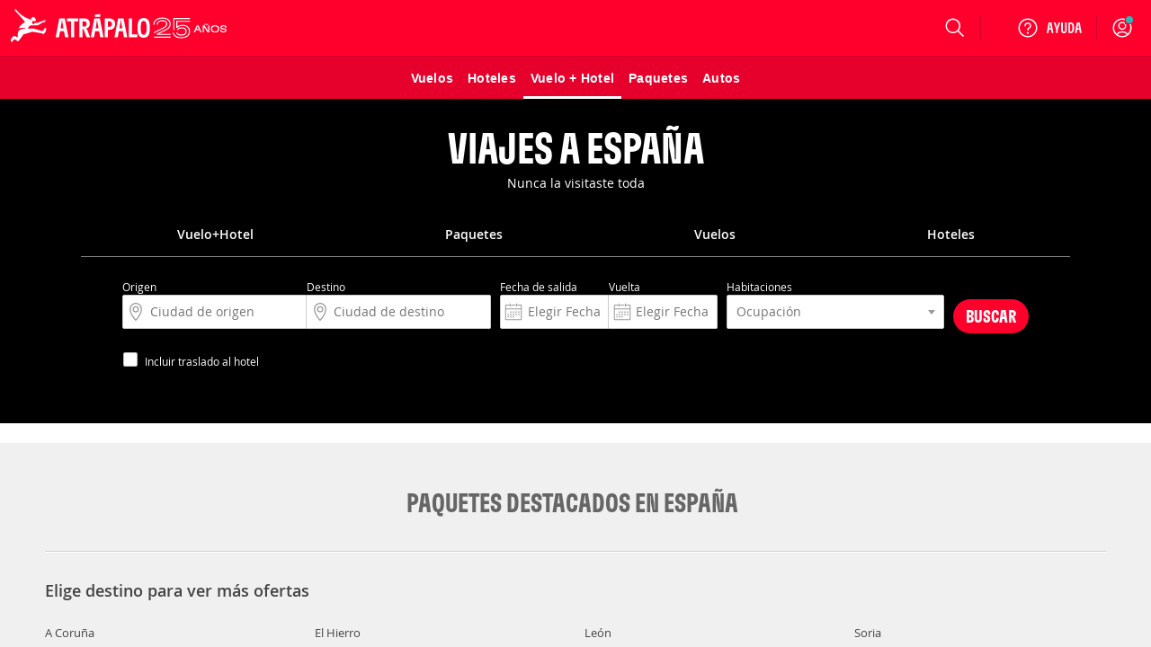

--- FILE ---
content_type: application/x-javascript
request_url: https://consentcdn.cookiebot.com/consentconfig/a3912ed5-7d75-4b48-a113-6fb37dbd062c/atrapalo.com.mx/configuration.js
body_size: 513
content:
CookieConsent.configuration.tags.push({id:179173524,type:"script",tagID:"",innerHash:"",outerHash:"",tagHash:"14689000766769",url:"https://consent.cookiebot.com/uc.js",resolvedUrl:"https://consent.cookiebot.com/uc.js",cat:[1,5]});CookieConsent.configuration.tags.push({id:179173525,type:"script",tagID:"",innerHash:"",outerHash:"",tagHash:"1339119986741",url:"https://www.googletagmanager.com/gtag/js?id=G-CCSKFL0HWK",resolvedUrl:"https://www.googletagmanager.com/gtag/js?id=G-CCSKFL0HWK",cat:[3]});CookieConsent.configuration.tags.push({id:179173526,type:"script",tagID:"",innerHash:"",outerHash:"",tagHash:"13796316424229",url:"",resolvedUrl:"",cat:[1,3,4,5]});CookieConsent.configuration.tags.push({id:179173527,type:"script",tagID:"",innerHash:"",outerHash:"",tagHash:"2634789426902",url:"https://www.atrapalo.com.mx/js_new/dist/accommodationHome/accommodationHome.bb9dc918603b6c64ef98.js",resolvedUrl:"https://www.atrapalo.com.mx/js_new/dist/accommodationHome/accommodationHome.bb9dc918603b6c64ef98.js",cat:[1,4,5]});CookieConsent.configuration.tags.push({id:179173530,type:"script",tagID:"",innerHash:"",outerHash:"",tagHash:"17111579835259",url:"https://cdn.atrapalo.com/common/jst/fs.2000,38,2006,60,2001,2002,370,2010,356/r20251121130007",resolvedUrl:"https://cdn.atrapalo.com/common/jst/fs.2000,38,2006,60,2001,2002,370,2010,356/r20251121130007",cat:[1]});CookieConsent.configuration.tags.push({id:179173532,type:"script",tagID:"",innerHash:"",outerHash:"",tagHash:"11542551073330",url:"https://www.atrapalo.com.mx/js_new/r20251121130007/common/browserSniffer.js",resolvedUrl:"https://www.atrapalo.com.mx/js_new/r20251121130007/common/browserSniffer.js",cat:[5]});CookieConsent.configuration.tags.push({id:179173533,type:"script",tagID:"",innerHash:"",outerHash:"",tagHash:"4665570317100",url:"https://www.atrapalo.com.mx/js_new/dist/vueLanzadera/vueLanzadera.5a5ddd7a495373a93f34.js",resolvedUrl:"https://www.atrapalo.com.mx/js_new/dist/vueLanzadera/vueLanzadera.5a5ddd7a495373a93f34.js",cat:[5]});CookieConsent.configuration.tags.push({id:179173540,type:"image",tagID:"",innerHash:"",outerHash:"",tagHash:"15712609642277",url:"https://www.tripadvisor.es/img/cdsi/img2/ratings/traveler/4-14305-4.svg",resolvedUrl:"https://www.tripadvisor.es/img/cdsi/img2/ratings/traveler/4-14305-4.svg",cat:[4]});CookieConsent.configuration.tags.push({id:179173542,type:"script",tagID:"",innerHash:"",outerHash:"",tagHash:"11766129997090",url:"https://cdn.atrapalo.com/common/jst/fs.2000,2005,2001,2006,127,38,613,2,315,1012,1009,1017,1015,1016,2002,1008,1101,1105,1106,1108,1109,317,318,270,732,731,356,2010,2003,2004,3000,756,1902,2011/r20251121130007",resolvedUrl:"https://cdn.atrapalo.com/common/jst/fs.2000,2005,2001,2006,127,38,613,2,315,1012,1009,1017,1015,1016,2002,1008,1101,1105,1106,1108,1109,317,318,270,732,731,356,2010,2003,2004,3000,756,1902,2011/r20251121130007",cat:[4,5]});CookieConsent.configuration.tags.push({id:179173543,type:"image",tagID:"",innerHash:"",outerHash:"",tagHash:"15324566796318",url:"https://www.tripadvisor.es/img/cdsi/img2/ratings/traveler/4.5-14305-4.svg",resolvedUrl:"https://www.tripadvisor.es/img/cdsi/img2/ratings/traveler/4.5-14305-4.svg",cat:[4]});

--- FILE ---
content_type: application/javascript
request_url: https://www.atrapalo.com.mx/js_new/dist/googleOneTap.24acdc9b9c6266cc660c.js
body_size: 10259
content:
(self.webpackChunkatrapalo=self.webpackChunkatrapalo||[]).push([[16099,64645,85121,99306],{2065:(e,t,i)=>{"use strict";i.r(t),i.d(t,{default:()=>o});const o={"comun::#header_h1_uso_cookies":"Uso de cookies","comun::#header_txt_mas_informacion":"m\xe1s informaci\xf3n","comun::#header_txt_uso_cookies":"Usamos cookies propias y de terceros para mejorar tu experiencia. Si contin\xfaas navegando, entendemos que aceptas su uso."}},2634:(e,t,i)=>{"use strict";i.d(t,{default:()=>d});var o=i(85725),s=i.n(o),n=i(16016),r=i(73366),a=i(27209),c=i(29883);function u(){return new Promise(function(e,t){return n.A.userIsLogged().promise().then(t).fail((i=e,function(){var e;"open"===(e="loginTooltipMain",s().find(e))?r.A.on("login-tooltip:close",function(){i()}):i()}));var i}).then(a.P).catch(function(e){return e})}const d={init:function(){var e=arguments.length>0&&void 0!==arguments[0]?arguments[0]:u();c.default.init(e)}}},2770:(e,t,i)=>{"use strict";i.d(t,{io:()=>o.A});var o=i(89123),s=i(89407);i(99306);try{s.q.addLang(i(96020)("./".concat(s.q.Cfg.Lang)).default)}catch(e){}try{s.q.addLang(i(96020)("./".concat(s.q.Cfg.Lang)).default)}catch(e){}try{s.q.addLang(i(96020)("./".concat(s.q.Cfg.Lang)).default)}catch(e){}},4426:(e,t,i)=>{"use strict";i.r(t),i.d(t,{default:()=>o});const o={"HOT::_text_intersitial_discover":"D\xe9couvrez-les!","HOT::_text_intersitial_hello":"Bonjour","HOT::_text_intersitial_special_discounts_claim":"Nos utilisateurs enregistr\xe9s b\xe9n\xe9ficient de r\xe9ductions sp\xe9ciales sur une s\xe9lection d'h\xf4tels."}},4956:(e,t,i)=>{"use strict";i.r(t),i.d(t,{default:()=>o});const o={"USU::_user_register_post_activation_gritter":"\xa1LISTO! Tu cuenta ha sido activada","USU::_newsletter_subscription_gritter":"\xa1LISTO! Tu suscripci\xf3n ha sido activada","HOT::_text_intersitial_discover":"\xa1Desc\xfabrelos!","HOT::_text_intersitial_hello":"\xa1Hola","HOT::_text_intersitial_special_discounts_claim":"Nuestros usuarios registrados tienen descuentos especiales en una selecci\xf3n de hoteles."}},6370:(e,t,i)=>{"use strict";i.d(t,{j:()=>o});var o=function(e){var t,i,o,s=((t=document.createElement("script")).defer=!0,t.async=!0,t.src="".concat("https://accounts.google.com/gsi/client"),t);e&&(s.onload=e),i=s,(o=(window.parent||window).document.getElementsByTagName("script")[0]).parentNode.insertBefore(i,o)}},8565:(e,t,i)=>{"use strict";i.d(t,{n:()=>u});var o=i(16974),s=i(40899),n=i(59202);function r(e){return r="function"==typeof Symbol&&"symbol"==typeof Symbol.iterator?function(e){return typeof e}:function(e){return e&&"function"==typeof Symbol&&e.constructor===Symbol&&e!==Symbol.prototype?"symbol":typeof e},r(e)}function a(e,t){var i=Object.keys(e);if(Object.getOwnPropertySymbols){var o=Object.getOwnPropertySymbols(e);t&&(o=o.filter(function(t){return Object.getOwnPropertyDescriptor(e,t).enumerable})),i.push.apply(i,o)}return i}function c(e,t,i){return(t=function(e){var t=function(e,t){if("object"!=r(e)||!e)return e;var i=e[Symbol.toPrimitive];if(void 0!==i){var o=i.call(e,t||"default");if("object"!=r(o))return o;throw new TypeError("@@toPrimitive must return a primitive value.")}return("string"===t?String:Number)(e)}(e,"string");return"symbol"==r(t)?t:t+""}(t))in e?Object.defineProperty(e,t,{value:i,enumerable:!0,configurable:!0,writable:!0}):e[t]=i,e}var u=function(e){return(0,n.s)().google.accounts.id.initialize(function(e){for(var t=1;t<arguments.length;t++){var i=null!=arguments[t]?arguments[t]:{};t%2?a(Object(i),!0).forEach(function(t){c(e,t,i[t])}):Object.getOwnPropertyDescriptors?Object.defineProperties(e,Object.getOwnPropertyDescriptors(i)):a(Object(i)).forEach(function(t){Object.defineProperty(e,t,Object.getOwnPropertyDescriptor(i,t))})}return e}({client_id:o.A.factory(s.A.getActiveDomainId()),prompt_parent_id:"js-google-tap",cancel_on_tap_outside:!0,auto_select:!0,state_cookie_domain:s.A.getActiveDomainText(),use_fedcm_for_prompt:!0},e))}},9367:(e,t,i)=>{"use strict";i.r(t),i.d(t,{default:()=>o});const o={"comun::#header_h1_uso_cookies":"Uso de cookies","comun::#header_txt_mas_informacion":"m\xe1s informaci\xf3n","comun::#header_txt_uso_cookies":"Usamos cookies propias y de terceros para mejorar tu experiencia. Si contin\xfaas navegando, entendemos que aceptas su uso."}},10311:(e,t,i)=>{"use strict";i.r(t),i.d(t,{default:()=>o});const o={"HOT::_text_intersitial_discover":"Discover them!","HOT::_text_intersitial_hello":"Hello","HOT::_text_intersitial_special_discounts_claim":"Our registered users have special discounts on a selection of hotels."}},11231:(e,t,i)=>{"use strict";i.r(t),i.d(t,{default:()=>o});const o={"USU::_user_register_post_activation_gritter":"\xa1LISTO! Tu cuenta ha sido activada","USU::_newsletter_subscription_gritter":"\xa1LISTO! Tu suscripci\xf3n ha sido activada","HOT::_text_intersitial_discover":"\xa1Desc\xfabrelos!","HOT::_text_intersitial_hello":"\xa1Hola","HOT::_text_intersitial_special_discounts_claim":"Nuestros usuarios registrados tienen descuentos especiales en una selecci\xf3n de hoteles."}},13984:(e,t,i)=>{"use strict";i.r(t),i.d(t,{default:()=>o});const o={"comun::#header_h1_uso_cookies":"Cookies","comun::#header_txt_mas_informacion":"maggiori informazioni","comun::#header_txt_uso_cookies":"Usiamo cookies nostri e di parti terze per migliorare la tua esperienza. Proseguendo, riteniamo che ne accetti l'utilizzo."}},14909:(e,t,i)=>{"use strict";i.r(t),i.d(t,{default:()=>o});const o={"USU::_user_register_post_activation_gritter":"\xa1LISTO! Tu cuenta ha sido activada","USU::_newsletter_subscription_gritter":"\xa1LISTO! Tu suscripci\xf3n ha sido activada","HOT::_text_intersitial_discover":"\xa1Desc\xfabrelos!","HOT::_text_intersitial_hello":"\xa1Hola","HOT::_text_intersitial_special_discounts_claim":"Nuestros usuarios registrados tienen descuentos especiales en una selecci\xf3n de hoteles."}},15178:(e,t,i)=>{"use strict";i.r(t),i.d(t,{default:()=>o});const o={"USU::_user_register_post_activation_gritter":"\xa1LISTO! Tu cuenta ha sido activada","USU::_newsletter_subscription_gritter":"\xa1LISTO! Tu suscripci\xf3n ha sido activada","HOT::_text_intersitial_discover":"\xa1Desc\xfabrelos!","HOT::_text_intersitial_hello":"\xa1Hola","HOT::_text_intersitial_special_discounts_claim":"Nuestros usuarios registrados tienen descuentos especiales en una selecci\xf3n de hoteles."}},16099:(e,t)=>{var i;void 0===(i=function(){if(window.jQuery)return jQuery}.apply(t,[]))||(e.exports=i)},16974:(e,t,i)=>{"use strict";i.d(t,{A:()=>o});const o={factory:function(e){switch(parseInt(e,10)){case 0:return"809546505174-045cq05dnhcb32hia5bjcknr1q71n6so.apps.googleusercontent.com";case 1:return"809546505174-qc2gudd23b2lthl9kr6vdvl3ljebsguu.apps.googleusercontent.com";case 12:return"368237395497-tgvf7tc0jupti3lqtbiidqaso0hlgobb.apps.googleusercontent.com";case 18:return"451088354924-ot2fngqf4hdt0rrerg2ercivehpn6jmu.apps.googleusercontent.com";case 19:return"637217854599-7m15q778lllqmpq8kp8iestjk4rc5osb.apps.googleusercontent.com";case 20:return"1095182016697-drguquqlc0bto9hq2dqij4b2lkfu981t.apps.googleusercontent.com";case 21:return"1068048045623-2nqojnsj9uu4smmgbp3ttdeqtukk4veu.apps.googleusercontent.com";case 22:return"629902830048-00ij7efj8fc06gvqf5v4c3ggblc5jd32.apps.googleusercontent.com";case 23:return"1018729018578-l2ir5k7n4cjjt5n5g5l86jmp5qs23u6j.apps.googleusercontent.com";case 24:return"755743287668-tmeoiiq19asvimtvf0ukd5tng40s97u7.apps.googleusercontent.com";case 25:return"431892454821-rsattsac36bm4imc05n230m2sg5ispda.apps.googleusercontent.com";case 11:return"594596937979-vf0rs88lqbgnhg9f18tg4cautmpd58ro.apps.googleusercontent.com"}return!1}}},19821:(e,t,i)=>{"use strict";i.r(t),i.d(t,{default:()=>o});const o={"comun::#header_h1_uso_cookies":"Uso de cookies","comun::#header_txt_mas_informacion":"m\xe1s informaci\xf3n","comun::#header_txt_uso_cookies":"Usamos cookies propias y de terceros para mejorar tu experiencia. Si contin\xfaas navegando, entendemos que aceptas su uso."}},21777:(e,t,i)=>{"use strict";i.r(t),i.d(t,{default:()=>o});const o={"comun::#header_h1_uso_cookies":"Uso de cookies","comun::#header_txt_mas_informacion":"m\xe1s informaci\xf3n","comun::#header_txt_uso_cookies":"Usamos cookies propias y de terceros para mejorar tu experiencia. Si contin\xfaas navegando, entendemos que aceptas su uso."}},23065:()=>{!function(e){e.gritter={},e.gritter.options={position:"",class_name:"",fade_in_speed:"medium",fade_out_speed:1e3,time:6e3},e.gritter.add=function(e){try{return t.add(e||{})}catch(e){var i="Gritter Error: "+e;"undefined"!=typeof console&&console.error||alert(i)}},e.gritter.remove=function(e,i){t.removeSpecific(e,i||{})},e.gritter.removeAll=function(e){t.stop(e||{})};var t={position:"",fade_in_speed:"",fade_out_speed:"",time:"",_custom_timer:0,_item_count:0,_is_setup:0,_tpl_close:'<div class="gritter-close"></div>',_tpl_title:'<span class="gritter-title">[[title]]</span>',_tpl_item:'<div id="gritter-item-[[number]]" class="gritter-item-wrapper [[item_class]]" style="display:none"><div class="gritter-top"></div><div class="gritter-item">[[close]][[image]]<div class="[[class_name]]">[[title]]<p>[[text]]</p></div><div style="clear:both"></div></div><div class="gritter-bottom"></div></div>',_tpl_wrap:'<div id="gritter-notice-wrapper"></div>',add:function(i){if("string"==typeof i&&(i={text:i}),!i.text)throw'You must supply "text" parameter.';this._is_setup||this._runSetup();var o=i.title,s=i.text,n=i.image||"",r=i.sticky||!1,a=i.class_name||e.gritter.options.class_name,c=i.position||e.gritter.options.position,u=i.time||"";this._verifyWrapper(),this._item_count++;var d=this._item_count,_=this._tpl_item;e(["before_open","after_open","before_close","after_close"]).each(function(o,s){t["_"+s+"_"+d]=e.isFunction(i[s])?i[s]:function(){}}),this._custom_timer=0,u&&(this._custom_timer=u);var l=""!=n?'<img src="'+n+'" class="gritter-image" />':"",p=""!=n?"gritter-with-image":"gritter-without-image";if(o=o?this._str_replace("[[title]]",o,this._tpl_title):"",_=this._str_replace(["[[title]]","[[text]]","[[close]]","[[image]]","[[number]]","[[class_name]]","[[item_class]]"],[o,s,this._tpl_close,l,this._item_count,p,a],_),!1===this["_before_open_"+d]())return!1;e("#gritter-notice-wrapper").addClass(c).append(_);var m=e("#gritter-item-"+this._item_count);return m.fadeIn(this.fade_in_speed,function(){t["_after_open_"+d](e(this))}),r||this._setFadeTimer(m,d),e(m).bind("mouseenter mouseleave",function(i){"mouseenter"==i.type?r||t._restoreItemIfFading(e(this),d):r||t._setFadeTimer(e(this),d),t._hoverState(e(this),i.type)}),e(m).find(".gritter-close").click(function(){t.removeSpecific(d,{},null,!0)}),d},_countRemoveWrapper:function(t,i,o){i.remove(),this["_after_close_"+t](i,o),0==e(".gritter-item-wrapper").length&&e("#gritter-notice-wrapper").remove()},_fade:function(e,i,o,s){var n=void 0===(o=o||{}).fade||o.fade,r=o.speed||this.fade_out_speed,a=s;this["_before_close_"+i](e,a),s&&e.unbind("mouseenter mouseleave"),n?e.animate({opacity:0},r,function(){e.animate({height:0},300,function(){t._countRemoveWrapper(i,e,a)})}):this._countRemoveWrapper(i,e)},_hoverState:function(e,t){"mouseenter"==t?(e.addClass("hover"),e.find(".gritter-close").show()):(e.removeClass("hover"),e.find(".gritter-close").hide())},removeSpecific:function(t,i,o,s){if(!o)o=e("#gritter-item-"+t);this._fade(o,t,i||{},s)},_restoreItemIfFading:function(e,t){clearTimeout(this["_int_id_"+t]),e.stop().css({opacity:"",height:""})},_runSetup:function(){for(opt in e.gritter.options)this[opt]=e.gritter.options[opt];this._is_setup=1},_setFadeTimer:function(e,i){var o=this._custom_timer?this._custom_timer:this.time;this["_int_id_"+i]=setTimeout(function(){t._fade(e,i)},o)},stop:function(t){var i=e.isFunction(t.before_close)?t.before_close:function(){},o=e.isFunction(t.after_close)?t.after_close:function(){},s=e("#gritter-notice-wrapper");i(s),s.fadeOut(function(){e(this).remove(),o()})},_str_replace:function(e,t,i,o){var s,n=0,r=0,a="",c="",u=0,d=[].concat(e),_=[].concat(t),l=i,p=_ instanceof Array,m=l instanceof Array;for(l=[].concat(l),o&&(this.window[o]=0),n=0,s=l.length;n<s;n++)if(""!==l[n])for(r=0,u=d.length;r<u;r++)a=l[n]+"",c=p?void 0!==_[r]?_[r]:"":_[0],l[n]=a.split(d[r]).join(c),o&&l[n]!==a&&(this.window[o]+=(a.length-l[n].length)/d[r].length);return m?l:l[0]},_verifyWrapper:function(){0==e("#gritter-notice-wrapper").length&&e("body").append(this._tpl_wrap)}}}(jQuery)},27209:(e,t,i)=>{"use strict";i.d(t,{P:()=>v});var o,s,n,r,a,c,u=i(16099),d=i.n(u),_=i(85725),l=i.n(_),p=i(89407),m=i(39775);try{p.q.addLang(i(90304)("./".concat(p.q.Cfg.Lang)).default)}catch(e){}function f(){return!m.v6.isCompany()}function h(){l().create(m.kI,1,31449600)}function g(){i.e(46568).then(i.bind(i,46568)).then(O),i.e(98637).then(i.bind(i,98637)).then(O)}function v(){return f()?window.CookiebotDialog&&window.CookiebotDialog.visible&&o||Promise.resolve():o||Promise.resolve()}function O(e){e.default.init()}f()?o=new Promise(function(e,t){window.addEventListener("CookiebotOnLoad",function(){window.CookieConsent.consent.marketing&&(h(),g()),e()})}):m.v6.hostHasToAcceptCookies()&&!m.v6.acceptedCookieExist()&&(m.v6.navigatedFromSameHost()?h():(s='<div style="float: right; padding-left: 10px;"> <input class="btn cerrarPoliticaCookie" type="button" value="OK"></div>',n="<p>"+p.q.tr("comun::#header_h1_uso_cookies")+". </p>",r="<span>"+p.q.tr("comun::#header_txt_uso_cookies")+"</span>",a='<a target="_blank" href="/common/cookies/#cookies"> ('+p.q.tr("comun::#header_txt_mas_informacion")+")</a>",d()(s).appendTo("#cookiesInfo"),d()(n).appendTo("#cookiesInfo"),d()(r).appendTo("#cookiesInfo"),d()(a).appendTo("#cookiesInfo"),o=new Promise(function(e,t){d()(document).one("click",function(t){!function(e){e||(h(),d()("#cookiesInfo").hide(),g())}(c),c=!0,e()})}),d()("#cookiesInfo").show()))},28422:(e,t,i)=>{"use strict";i.r(t),i.d(t,{default:()=>o});const o={"comun::#header_h1_uso_cookies":"\xdas de cookies","comun::#header_txt_uso_cookies":"Fem servir cookies pr\xf2pies i de tercers per millorar els nostres serveis, per mostrar-te una publicitat relacionada amb les teves prefer\xe8ncies mitjan\xe7ant l'an\xe0lisi dels teus h\xe0bits de navegaci\xf3 i per poder executar les ordres de compra dels productes i serveis que s'ofereixen a la nostra p\xe0gina web. Si continues navegant, considerem que acceptes el seu \xfas. Pots canviar-ne la configuraci\xf3 o obtenir m\xe9s informaci\xf3."}},28805:(e,t,i)=>{"use strict";i.r(t),i.d(t,{default:()=>o});const o={"comun::#header_h1_uso_cookies":"Uso de cookies","comun::#header_txt_mas_informacion":"m\xe1s informaci\xf3n","comun::#header_txt_uso_cookies":"Usamos cookies propias y de terceros para mejorar tu experiencia. Si contin\xfaas navegando, entendemos que aceptas su uso."}},29160:(e,t,i)=>{"use strict";i.r(t),i.d(t,{default:()=>o});const o={"comun::#header_h1_uso_cookies":"Verwendung von Cookies","comun::#header_txt_mas_informacion":"Mehr Informationen","comun::#header_txt_uso_cookies":"Wir verwenden unsere eigenen Cookies und Cookies von Drittanbietern, um Ihre Benutzererfahrung zu verbessern. Wenn Sie weiter auf unserer Seite surfen, gehen wir davon aus, dass Sie zustimmen."}},29883:(e,t,i)=>{"use strict";i.d(t,{PROMP_MOMENT:()=>f,default:()=>A});var o,s,n,r=i(6370),a=i(52152),c=i(2770),u=i(16016),d=i(95507),_=i(99306),l=i(8565),p=i(40899);var m=Promise.resolve(),f={NOT_DISPLAYED:"not displayed",SKIPPED:"skipped",DISMISSED:"dismissed",TOTAL_FAILURE:"total failure"},h="not shown",g="post success",v="rebenton",O="launch",S="notLaunch",I={key:"oneTapStatus",get canLaunch(){return localStorage.getItem(this.key)!==S},setLaunchStatus:function(){localStorage.setItem(this.key,O)},setNotLaunchStatus:function(){localStorage.setItem(this.key,S)}},T=function(e){(0,a.bE)({url:"/user/gplus-one-tap-login".concat(e.appId?"?appId=".concat(e.appId):""),body:{credential:e.credential}}).then(function(){var e=(arguments.length>0&&void 0!==arguments[0]?arguments[0]:{}).data;u.A.updateAuthData(e,!0),d.A.checkRedirect(),n(g)}).catch(function(e){var t=e.response.data,i=(void 0===t?{}:t).message;w(void 0===i?"No ha sido posible hacer login mediante google":i),n(v)})},b=function(e){try{T({credential:e,appId:"atrapalo-android-app"})}catch(e){}};null!==(o=App.Cfg.data)&&void 0!==o&&o.isLoginFormLight&&(Window.prototype.rktGoogleSignInSuccess=b),Window.prototype.rktGoogleSignInError=function(e){};var w=function(e){var t={text:"".concat(e),position:_.A.isWindowSmall()?"bottom":"top-right"};c.io.add(t)},k=function(){return s&&s.prompt(x)},x=function(e){(function(e){return"display"!==e.getMomentType()})(e)&&n(f.NOT_DISPLAYED),e.isSkippedMoment()&&n(f.SKIPPED),e.isDismissedMoment()&&n(f.DISMISSED)};const A={init:function(e){try{I.canLaunch&&(m=new Promise(function(e){n=e}),(0,r.j)((t=e,function(){(s=window.google.accounts.id)&&(0,l.n)({callback:T,state_cookie_domain:p.A.getActiveDomainText()}),t?t.then(k).catch(function(){n(h)}):k()})))}catch(e){n(f.TOTAL_FAILURE)}var t},disableAutoLogin:function(){s&&s.disableAutoSelect(),I.setNotLaunchStatus()},waitOneTapShown:function(){return m},rktGoogleSignInSuccess:b}},30482:(e,t,i)=>{"use strict";i.r(t),i.d(t,{default:()=>o});const o={"HOT::_text_intersitial_discover":"Discover them!","HOT::_text_intersitial_hello":"Hello","HOT::_text_intersitial_special_discounts_claim":"Our registered users have special discounts on a selection of hotels."}},36070:(e,t,i)=>{"use strict";i.r(t),i.d(t,{default:()=>o});const o={"HOT::_text_intersitial_discover":"Descubra-os!","HOT::_text_intersitial_hello":"Ol\xe1","HOT::_text_intersitial_special_discounts_claim":"Nossos usu\xe1rios registrados t\xeam descontos especiais em uma sele\xe7\xe3o de hot\xe9is."}},36201:e=>{"use strict";e.exports=JSON.parse('{"currentDomainId":1,"COM":1,"CAT":1036,"CL":12,"BR":18,"CO":19,"PE":20,"CR":22,"GT":23,"PA":21,"AR":24,"MX":25,"GB":11,"COMPANY_ES":26,"COMPANY_CL":27,"COMPANY_CO":28,"COMPANY_PE":29,"COMPANY_AR":30,"DINATICKET_ES":1037,"DINATICKET_CA":1038,"DINATICKET_AR":1039,"DINATICKET_CL":1040,"DINATICKET_CO":1041,"DINATICKET_PE":1042,"COMPENSAR":1050,"domains":{"1":"atrapalo.com","11":"catchit.com","12":"atrapalo.cl","18":"agarre.com","19":"atrapalo.com.co","20":"atrapalo.pe","21":"atrapalo.com.pa","22":"atrapalo.co.cr","23":"atrapalo.gt","24":"atrapalo.com.ar","25":"atrapalo.com.mx","26":"atrapaloempresas.com","27":"atrapaloempresas.cl","28":"atrapaloempresas.com.co","29":"atrapaloempresas.pe","30":"atrapaloempresas.com.ar","1003":"reservashertz.es","1036":"atrapalo.cat","1037":"dinaticket.com","1038":"dinaticket.com","1039":"dinaticket.com","1040":"dinaticket.com","1041":"dinaticket.com","1042":"dinaticket.com","1050":"compensar.com"},"companyDomains":[26,27,28,29,30],"domainIdsToCountries":{"1":"ES","11":"GB","12":"CL","18":"BR","19":"CO","20":"PE","21":"PA","22":"CR","23":"GT","24":"AR","25":"MX","26":"ES","27":"CL","28":"CO","29":"PE","30":"AR","1003":"ES","1036":"ES","1037":"ES","1038":"ES","1039":"AR","1040":"CL","1041":"CO","1042":"PE","1050":"CO"},"domainIdsToLangs":{"1":"es","11":"en","12":"es","18":"pt","19":"es","20":"es","21":"es","22":"es","23":"es","24":"es","25":"es","26":"es","27":"es","28":"es","29":"es","30":"es","1003":"es","1036":"ca","1037":"es","1038":"ca","1039":"es","1040":"es","1041":"es","1042":"es","1050":"es"}}')},39775:(e,t,i)=>{"use strict";i.d(t,{Ay:()=>r,kI:()=>o,v6:()=>n});var o="viewCookieInfo";function s(e,t){return-1!==e.indexOf(t,e.length-t.length)}var n={areCookiesAccepted:function(){return!this.hostHasToAcceptCookies()||this.acceptedCookieExist()},navigatedFromSameHost:function(){return 0<=document.referrer.indexOf(window.location.host)},acceptedCookieExist:function(){return 0<=document.cookie.indexOf(o)},hostHasToAcceptCookies:function(){return this.isAtrapalo()||this.isCatchit()||this.isCompany()},isAtrapalo:function(){return s(window.location.host,"atrapalo.com")},isAtrapaloChile:function(){return s(window.location.host,"atrapalo.cl")},isAtrapaloPeru:function(){return s(window.location.host,"atrapalo.pe")},isAtrapaloArgentina:function(){return s(window.location.host,"atrapalo.com.ar")},isAtrapaloColombia:function(){return s(window.location.host,"atrapalo.com.co")},isCatchit:function(){return s(window.location.host,"catchit.com")},isCompany:function(){return s(window.location.host,"atrapaloempresas.com")}};const r=n},40899:(e,t,i)=>{"use strict";i.d(t,{A:()=>c});var o=i(36201),s=i(89407);function n(e){return n="function"==typeof Symbol&&"symbol"==typeof Symbol.iterator?function(e){return typeof e}:function(e){return e&&"function"==typeof Symbol&&e.constructor===Symbol&&e!==Symbol.prototype?"symbol":typeof e},n(e)}function r(e,t){var i=Object.keys(e);if(Object.getOwnPropertySymbols){var o=Object.getOwnPropertySymbols(e);t&&(o=o.filter(function(t){return Object.getOwnPropertyDescriptor(e,t).enumerable})),i.push.apply(i,o)}return i}function a(e,t,i){return(t=function(e){var t=function(e,t){if("object"!=n(e)||!e)return e;var i=e[Symbol.toPrimitive];if(void 0!==i){var o=i.call(e,t||"default");if("object"!=n(o))return o;throw new TypeError("@@toPrimitive must return a primitive value.")}return("string"===t?String:Number)(e)}(e,"string");return"symbol"==n(t)?t:t+""}(t))in e?Object.defineProperty(e,t,{value:i,enumerable:!0,configurable:!0,writable:!0}):e[t]=i,e}const c=function(e){for(var t=1;t<arguments.length;t++){var i=null!=arguments[t]?arguments[t]:{};t%2?r(Object(i),!0).forEach(function(t){a(e,t,i[t])}):Object.getOwnPropertyDescriptors?Object.defineProperties(e,Object.getOwnPropertyDescriptors(i)):r(Object(i)).forEach(function(t){Object.defineProperty(e,t,Object.getOwnPropertyDescriptor(i,t))})}return e}({getDomainTextById:function(e){return this.domains[e]},getActiveDomainText:function(){return this.getDomainTextById(this.getActiveDomainId())},getActiveDomainId:function(){return parseInt(s.q.Cfg.Domain,10)},getActiveParentDomainId:function(){return parseInt(s.q.Cfg.ParentDomain,10)},isActiveDomainId:function(e){return this.getActiveDomainId()===e},isActiveDomainSpain:function(){return this.isActiveDomainId(o.COM)||this.isActiveDomainId(o.COMPANY_ES)},isActiveDomainColombia:function(){return this.isActiveDomainId(o.CO)||this.isActiveDomainId(o.COMPANY_CO)},isActiveDomainMexico:function(){return this.isActiveDomainId(o.MX)},isActiveDomainAtrapaloArgentina:function(){return this.isActiveDomainId(o.AR)},isActiveDomainAtrapaloCostaRica:function(){return this.isActiveDomainId(o.CR)},isActiveDomainArgentina:function(){return this.isActiveDomainId(o.AR)||this.isActiveDomainId(o.COMPANY_AR)},isActiveDomainChile:function(){return this.isActiveDomainId(o.CL)||this.isActiveDomainId(o.COMPANY_CL)},isActiveDomainPeru:function(){return this.isActiveDomainId(o.PE)||this.isActiveDomainId(o.COMPANY_PE)},isActiveDomainCatchit:function(){return this.isActiveDomainId(o.GB)},isActiveDomainOneOf:function(e){var t=this;return e.some(function(e){return t.isActiveDomainId(e)},this)},isActiveDomainCompany:function(){return-1!==o.companyDomains.indexOf(this.getActiveDomainId())},isLocationCatchit:function(){return-1!==location.href.indexOf(this.domains[this.GB])},isLocationMulticountry:function(){return this.isLocationCatchit()},getIsoCodeFromDomain:function(e){return o.domainIdsToLangs[e]},getIsoCodeFromActiveDomain:function(){return this.getIsoCodeFromDomain(this.getActiveDomainId())}},o)},42641:(e,t,i)=>{"use strict";i.r(t),i.d(t,{default:()=>o});const o={"USU::_user_register_post_activation_gritter":"\xa1LISTO! Tu cuenta ha sido activada","USU::_newsletter_subscription_gritter":"\xa1LISTO! Tu suscripci\xf3n ha sido activada","HOT::_text_intersitial_discover":"\xa1Desc\xfabrelos!","HOT::_text_intersitial_hello":"\xa1Hola","HOT::_text_intersitial_special_discounts_claim":"Nuestros usuarios registrados tienen descuentos especiales en una selecci\xf3n de hoteles."}},47498:(e,t,i)=>{"use strict";i.r(t),i.d(t,{default:()=>o});const o={"comun::#header_h1_uso_cookies":"Utilisation de cookies","comun::#header_txt_mas_informacion":"plus d\u2019infos","comun::#header_txt_uso_cookies":"Nous utilisons nos propres cookies et des cookies de tiers pour am\xe9liorer votre exp\xe9rience. Si vous continuez sur notre site, nous consid\xe9rerons que vous en acceptez l\u2019utilisation."}},49943:(e,t,i)=>{"use strict";i.r(t),i.d(t,{default:()=>o});const o={"USU::_user_register_post_activation_gritter":"\xa1LISTO! Tu cuenta ha sido activada","USU::_newsletter_subscription_gritter":"\xa1LISTO! Tu suscripci\xf3n ha sido activada","HOT::_text_intersitial_discover":"\xa1Desc\xfabrelos!","HOT::_text_intersitial_hello":"\xa1Hola","HOT::_text_intersitial_special_discounts_claim":"Nuestros usuarios registrados tienen descuentos especiales en una selecci\xf3n de hoteles."}},53383:(e,t,i)=>{"use strict";i.r(t),i.d(t,{default:()=>o});const o={"comun::#header_h1_uso_cookies":"Use of cookies","comun::#header_txt_mas_informacion":"more info","comun::#header_txt_uso_cookies":"We use our own cookies and third-party cookies to improve your experience. If you continue surfing our website, we will consider that you accept its use."}},57981:(e,t,i)=>{"use strict";i.r(t),i.d(t,{default:()=>o});const o={"comun::#header_h1_uso_cookies":"Uso de cookies","comun::#header_txt_mas_informacion":"m\xe1s informaci\xf3n","comun::#header_txt_uso_cookies":"Usamos cookies propias y de terceros para mejorar tu experiencia. Si contin\xfaas navegando, entendemos que aceptas su uso."}},59202:(e,t,i)=>{"use strict";i.d(t,{s:()=>o});var o=function(){return window.parent||window}},60397:(e,t,i)=>{"use strict";i.r(t),i.d(t,{default:()=>o});const o={"USU::_user_register_post_activation_gritter":"\xa1LISTO! Tu cuenta ha sido activada","USU::_newsletter_subscription_gritter":"\xa1LISTO! Tu suscripci\xf3n ha sido activada","HOT::_text_intersitial_discover":"\xa1Desc\xfabrelos!","HOT::_text_intersitial_hello":"\xa1Hola","HOT::_text_intersitial_special_discounts_claim":"Nuestros usuarios registrados tienen descuentos especiales en una selecci\xf3n de hoteles."}},64380:(e,t,i)=>{"use strict";i.r(t),i.d(t,{default:()=>o});const o={"comun::#header_h1_uso_cookies":"Uso de cookies","comun::#header_txt_mas_informacion":"m\xe1s informaci\xf3n","comun::#header_txt_uso_cookies":"Usamos cookies propias y de terceros para mejorar tu experiencia. Si contin\xfaas navegando, entendemos que aceptas su uso."}},69381:(e,t,i)=>{"use strict";i.r(t),i.d(t,{default:()=>o});const o={"USU::_user_register_post_activation_gritter":"\xa1LISTO! Tu cuenta ha sido activada","USU::_newsletter_subscription_gritter":"\xa1LISTO! Tu suscripci\xf3n ha sido activada","HOT::_text_intersitial_discover":"\xa1Desc\xfabrelos!","HOT::_text_intersitial_hello":"\xa1Hola","HOT::_text_intersitial_special_discounts_claim":"Nuestros usuarios registrados tienen descuentos especiales en una selecci\xf3n de hoteles."}},70655:(e,t,i)=>{"use strict";i.r(t),i.d(t,{default:()=>o});const o={"comun::#header_h1_uso_cookies":"Uso de cookies","comun::#header_txt_mas_informacion":"m\xe1s informaci\xf3n","comun::#header_txt_uso_cookies":"Usamos cookies propias y de terceros para mejorar tu experiencia. Si contin\xfaas navegando, entendemos que aceptas su uso."}},70912:(e,t,i)=>{"use strict";i.r(t),i.d(t,{default:()=>o});const o={"HOT::_text_intersitial_discover":"Scoprili!","HOT::_text_intersitial_hello":"Ciao","HOT::_text_intersitial_special_discounts_claim":"I nostri utenti registrati hanno sconti speciali su una selezione di hotel."}},73366:(e,t,i)=>{"use strict";i.d(t,{A:()=>r});var o=i(74471),s=i.n(o),n=i(59397);const r=i.n(n)().extend({},s().Events)},74602:(e,t,i)=>{"use strict";i.r(t),i.d(t,{default:()=>o});const o={"comun::#header_h1_uso_cookies":"Uso de cookies","comun::#header_txt_mas_informacion":"m\xe1s informaci\xf3n","comun::#header_txt_uso_cookies":"Usamos cookies propias y de terceros para mejorar tu experiencia. Si contin\xfaas navegando, entendemos que aceptas su uso."}},78705:(e,t,i)=>{"use strict";i.r(t),i.d(t,{default:()=>o});const o={"USU::_user_register_post_activation_gritter":"\xa1LISTO! Tu cuenta ha sido activada","USU::_newsletter_subscription_gritter":"\xa1LISTO! Tu suscripci\xf3n ha sido activada","HOT::_text_intersitial_discover":"\xa1Desc\xfabrelos!","HOT::_text_intersitial_hello":"\xa1Hola","HOT::_text_intersitial_special_discounts_claim":"Nuestros usuarios registrados tienen descuentos especiales en una selecci\xf3n de hoteles."}},79142:(e,t,i)=>{"use strict";i.r(t),i.d(t,{default:()=>o});const o={"comun::#header_h1_uso_cookies":"Uso de cookies","comun::#header_txt_mas_informacion":"mais informa\xe7\xe3o","comun::#header_txt_uso_cookies":"Usamos os nossos pr\xf3prios cookies e os cookies de terceiros para melhorar a tua experi\xeancia. Se continuares a navegar pela nossa p\xe1gina, consideramos que aceitas a sua utiliza\xe7\xe3o."}},85725:(e,t,i)=>{var o=i(59397),s={findAll:function(){"use strict";var e={};return o(document.cookie.split(";")).chain().map(function(e){return e.replace(/^\s+/,"").replace(/\s+$/,"")}).each(function(t){var i=t.split("="),s=i[0],n=null;o.size(i)>1&&(n=i.slice(1).join("")),e[s]=n}),e},find:function(e){"use strict";var t,i=this.findAll();return void 0!==(t=o.find(i,function(t,i){return i===e}))&&(t=unescape(t)),t},exists:function(e){return void 0!==s.find(e)},create:function(e,t,i,s){"use strict";var n,r,a=new Date,c=void 0===i?864e5:1e3*i,u=0==c?"":new Date(a.getTime()+c).toGMTString();return r={name:escape(t),expires:u,path:"/"},s&&(r.domain=s),n=o.map(r,function(t,i){return["name"===i?e:i,t].join("=")}).join(";"),document.cookie=n,this},destroy:function(e,t){"use strict";return this.find(e)&&(t?this.create(e,null,-1e6,t):this.create(e,null,-1e6)),this}};e.exports=s},86088:(e,t,i)=>{"use strict";i.r(t),i.d(t,{default:()=>o});const o={"HOT::_text_intersitial_discover":"Entdecke sie!","HOT::_text_intersitial_hello":"Hallo","HOT::_text_intersitial_special_discounts_claim":"Unsere registrierten Benutzer haben spezielle Rabatte auf eine Auswahl von Hotels."}},89123:(e,t,i)=>{"use strict";i.d(t,{A:()=>a});var o=i(16099),s=i.n(o),n=i(99306),r=(i(23065),{time:n.A.isWindowSmall()?7e3:1e4,position:n.A.isWindowSmall()?"bottom":"bottom-right",sticky:!1});const a={add:function(e){return s().gritter.options.fade_out_speed=e.fade_out_speed||400,s().gritter.options.fade_in_speed=e.fade_in_speed||400,s().gritter.add(Object.assign({},r,e))},remove:function(e,t){s().gritter.remove(e,t)}}},89906:(e,t,i)=>{"use strict";i.r(t),i.d(t,{default:()=>o});const o={"comun::#header_h1_uso_cookies":"Use of cookies","comun::#header_txt_mas_informacion":"more info","comun::#header_txt_uso_cookies":"We use our own cookies and third-party cookies to improve your experience. If you continue surfing our website, we will consider that you accept its use."}},90304:(e,t,i)=>{var o={"./ca-es":28422,"./ca-es.js":28422,"./de-de":29160,"./de-de.js":29160,"./en-gb":89906,"./en-gb.js":89906,"./en-us":53383,"./en-us.js":53383,"./es-ar":57981,"./es-ar.js":57981,"./es-cl":28805,"./es-cl.js":28805,"./es-co":64380,"./es-co.js":64380,"./es-cr":70655,"./es-cr.js":70655,"./es-es":74602,"./es-es.js":74602,"./es-gt":21777,"./es-gt.js":21777,"./es-mx":9367,"./es-mx.js":9367,"./es-pa":19821,"./es-pa.js":19821,"./es-pe":2065,"./es-pe.js":2065,"./fr-fr":47498,"./fr-fr.js":47498,"./it-it":13984,"./it-it.js":13984,"./pt-pt":79142,"./pt-pt.js":79142};function s(e){var t=n(e);return i(t)}function n(e){if(!i.o(o,e)){var t=new Error("Cannot find module '"+e+"'");throw t.code="MODULE_NOT_FOUND",t}return o[e]}s.keys=function(){return Object.keys(o)},s.resolve=n,e.exports=s,s.id=90304},95507:(e,t,i)=>{"use strict";function o(e){if(null===e)return"/";var t=e.split("?")[0];return new RegExp("^(/[a-zA-Z0-9_-]+)+(/|.html)?$").test(t)?e:"/"}i.d(t,{A:()=>s});const s={checkRedirect:function(){var e=window.location.href.match(/redirectUrl=(.*)/);null!==e&&(window.location=o(atob(e[1])))},validatedUrl:function(e){return o(e)}}},96020:(e,t,i)=>{var o={"./de-de":86088,"./de-de.js":86088,"./en-gb":30482,"./en-gb.js":30482,"./en-us":10311,"./en-us.js":10311,"./es-ar":14909,"./es-ar.js":14909,"./es-cl":69381,"./es-cl.js":69381,"./es-co":4956,"./es-co.js":4956,"./es-cr":11231,"./es-cr.js":11231,"./es-es":15178,"./es-es.js":15178,"./es-gt":78705,"./es-gt.js":78705,"./es-mx":49943,"./es-mx.js":49943,"./es-pa":60397,"./es-pa.js":60397,"./es-pe":42641,"./es-pe.js":42641,"./fr-fr":4426,"./fr-fr.js":4426,"./it-it":70912,"./it-it.js":70912,"./pt-pt":36070,"./pt-pt.js":36070};function s(e){var t=n(e);return i(t)}function n(e){if(!i.o(o,e)){var t=new Error("Cannot find module '"+e+"'");throw t.code="MODULE_NOT_FOUND",t}return o[e]}s.keys=function(){return Object.keys(o)},s.resolve=n,e.exports=s,s.id=96020},99306:(e,t,i)=>{"use strict";i.d(t,{A:()=>s});var o="Chrome";const s={SMALL_LIMIT:640,MEDIUM_LIMIT:1023,LARGE_LIMIT:1279,XLARGE_INIT:1280,XLARGE_GLOBAL_SEARCHER_LIMIT:1424,SCREEN_SIZE_S:"S",SCREEN_SIZE_M:"M",SCREEN_SIZE_L:"L",SCREEN_SIZE_XL:"XL",isLegacyIe:function(){var e=navigator.appVersion;return-1!==e.indexOf("MSIE 6.")||-1!==e.indexOf("MSIE 7.")||-1!==e.indexOf("MSIE 8.")},isIe9:function(){return-1!==navigator.appVersion.indexOf("MSIE 9.")},isIe11:function(){var e=navigator.appVersion;return-1!==e.indexOf("11.")&&-1!==e.indexOf("Windows")},isMsEdge:function(){var e=navigator.appVersion;return-1!==e.indexOf("Windows NT 10")&&-1===e.indexOf(o)},isSafari:function(){var e=navigator.userAgent;return-1!==e.indexOf("Safari")&&-1===e.indexOf(o)},isChrome:function(){return-1!==navigator.userAgent.indexOf(o)},isiOS:function(){return/iPad|iPhone|iPod/.test(navigator.userAgent)&&!window.MSStream},isAndroid:function(){return navigator.userAgent.toLowerCase().includes("android")},isWindowSmall:function(){return this.getWidth()<=this.SMALL_LIMIT},isWindowMedium:function(){return this.getWidth()>this.SMALL_LIMIT&&this.getWidth()<=this.MEDIUM_LIMIT},isWindowLarge:function(){return this.getWidth()>this.MEDIUM_LIMIT&&this.getWidth()<=this.LARGE_LIMIT},isWindowExtraLarge:function(){return this.getWidth()>this.LARGE_LIMIT},isWindowSearcherExtraLarge:function(){return this.getWidth()>this.LARGE_LIMIT&&this.getWidth()<=this.XLARGE_GLOBAL_SEARCHER_LIMIT},getCurrentScreenSize:function(){return this.isWindowSmall()?this.SCREEN_SIZE_S:this.isWindowMedium()?this.SCREEN_SIZE_M:this.isWindowLarge()?this.SCREEN_SIZE_L:this.SCREEN_SIZE_XL},getWidth:function(){return window.innerWidth||document.documentElement.clientWidth||document.body.clientWidth},isWindowSizeMediumOrGreater:function(){return window.innerWidth>this.SMALL_LIMIT},isWindowSizeLargeOrGreater:function(){return window.innerWidth>this.MEDIUM_LIMIT},isIeOlderThan:function(e){var t=navigator.userAgent.toLowerCase();return/msie/.test(t)&&parseFloat((t.match(/.*(?:rv|ie)[\/: ](.+?)([ \);]|$)/)||[])[1])<e},isTouchDevice:function(){return"ontouchstart"in window||navigator.maxTouchPoints},isApp:function(){return navigator.userAgent.toLowerCase().includes("rktwebview")}}}}]);